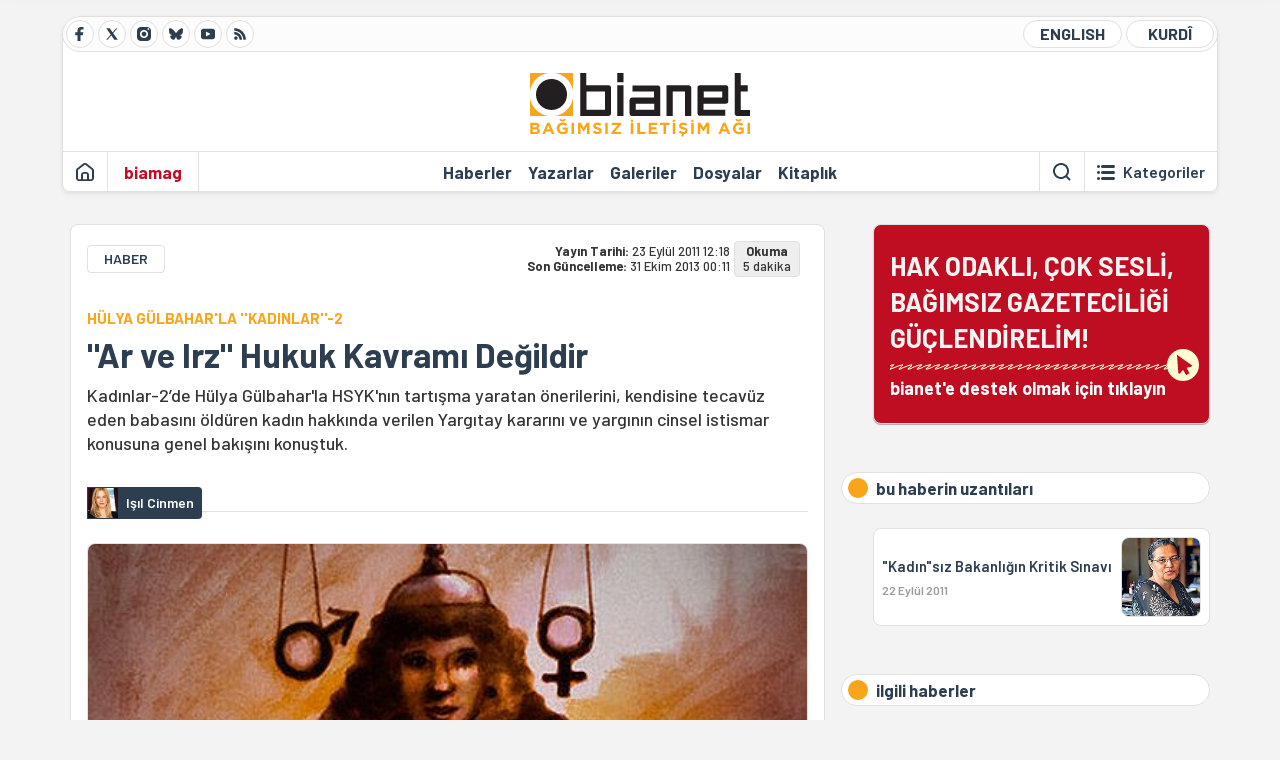

--- FILE ---
content_type: text/html; charset=utf-8
request_url: https://bianet.org/haber/ar-ve-irz-hukuk-kavrami-degildir-132904
body_size: 15395
content:
<!DOCTYPE html><html lang=tr xml:lang=tr><head><script>window.dataLayer=window.dataLayer||[];window.dataLayer.push({'section':'Bianet'});</script><script>(function(w,d,s,l,i){w[l]=w[l]||[];w[l].push({'gtm.start':new Date().getTime(),event:'gtm.js'});var f=d.getElementsByTagName(s)[0],j=d.createElement(s),dl=l!='dataLayer'?'&l='+l:'';j.async=true;j.src='https://www.googletagmanager.com/gtm.js?id='+i+dl;f.parentNode.insertBefore(j,f);})(window,document,'script','dataLayer','GTM-T33QTD7');</script><meta charset=utf-8><meta name=viewport content="width=device-width, initial-scale=1, shrink-to-fit=no"><meta http-equiv=Content-Language content=tr><meta http-equiv=Cache-Control content="no-cache, no-store, must-revalidate"><meta http-equiv=Pragma content=no-cache><meta http-equiv=Expires content=0><link rel="shortcut icon" type=image/x-icon href=/favicon.ico><title>"Ar ve Irz" Hukuk Kavramı Değildir</title><meta itemprop=description name=description property=og:description content="Kadınlar-2’de Hülya Gülbahar'la HSYK'nın tartışma yaratan önerilerini, kendisine tecavüz eden babasını öldüren kadın hakkında verilen Yargıtay kararını ve yargının cinsel istismar konusuna genel bakışını konuştuk.

"><meta itemprop=datePublished content=2011-09-23T12:18:00+03:00><meta name=dateModified content=2013-10-31T00:11:49+03:00><meta itemprop=datePublished property=article:published content=2011-09-23T12:18:00+03:00><meta itemprop=keywords name=keywords content="hsyk önerileri,kadınlara yönelik ayrımcılık,Yargı,ensest"><meta itemprop=identifier name=contentid content=132904><meta property=og:title content="&#34;Ar ve Irz&#34; Hukuk Kavramı Değildir"><meta property=og:url itemprop=url content=https://bianet.org/haber/ar-ve-irz-hukuk-kavrami-degildir-132904><meta name=twitter:url content=https://bianet.org/haber/ar-ve-irz-hukuk-kavrami-degildir-132904><meta name=twitter:title content="&#34;Ar ve Irz&#34; Hukuk Kavramı Değildir"><meta name=twitter:description content="Kadınlar-2’de Hülya Gülbahar'la HSYK'nın tartışma yaratan önerilerini, kendisine tecavüz eden babasını öldüren kadın hakkında verilen Yargıtay kararını ve yargının cinsel istismar konusuna genel bakışını konuştuk.

"><meta name=pdate content=20110923><meta name=utime content=20131031001149><meta name=ptime content=20110923121800><meta property=og:image content=https://static.bianet.org/system/uploads/1/articles/spot_image/000/132/904/original/ms_hulya.jpg><meta name=twitter:image content=https://static.bianet.org/system/uploads/1/articles/spot_image/000/132/904/original/ms_hulya.jpg><meta itemprop=genre content=News><meta itemprop=inLanguage content=tr><meta itemprop=ogType property=og:type content=article><meta property=og:type content=article><meta name=msapplication-starturl content=https://bianet.org><meta name=twitter:card content=summary_large_image><meta name=twitter:widgets:new-embed-design content=on><meta name=twitter:widgets:csp content=on><link rel=canonical href=https://bianet.org/haber/ar-ve-irz-hukuk-kavrami-degildir-132904><link rel=preconnect href=https://fonts.googleapis.com><link rel=preconnect href=https://fonts.gstatic.com crossorigin><link href="https://fonts.googleapis.com/css2?family=Barlow:ital,wght@0,400;0,500;0,600;0,700;1,400;1,500;1,600;1,700&amp;display=swap" rel=stylesheet><link rel=stylesheet href="/assets/css/main.css?v=rF0UcM0bW-J5Dpal-TQ0PkMc4VpxKuBonXeKKLg_blk" media=screen><link rel=stylesheet href=/assets/js/vendor/lightGallery/css/lightgallery-bundle.min.css media=none onload="if(media!='screen')media='screen'"><link rel=stylesheet href=/assets/js/vendor/select2/css/select2.min.css media=none onload="if(media!='screen')media='screen'"><link rel=stylesheet href="/assets/js/vendor/select2/css/select2-biatheme.css?v=EBJ32YPL0nz7-elwZf4CNSp3AmoIC2mpCJ3w4mteMWI" media=none onload="if(media!='screen')media='screen'"><script async src=https://securepubads.g.doubleclick.net/tag/js/gpt.js crossorigin=anonymous></script><script>window.googletag=window.googletag||{cmd:[]};googletag.cmd.push(function(){googletag.defineSlot('/23095218034/masthead_mobil',[300,100],'div-gpt-ad-1765913091729-0').addService(googletag.pubads());googletag.defineSlot('/23095218034/habarsonu_mobil',[[300,250],[336,280]],'div-gpt-ad-1765913132123-0').addService(googletag.pubads());googletag.defineSlot('/23095218034/habarsonu_desktop',[[960,90],[970,66],'fluid',[950,90],[980,90],[970,250],[970,90],[980,120]],'div-gpt-ad-1765913171830-0').addService(googletag.pubads());googletag.defineSlot('/23095218034/sidebar2',[[336,280],[300,250]],'div-gpt-ad-1765913200437-0').addService(googletag.pubads());googletag.defineSlot('/23095218034/sidebar-2',[[336,280],[300,250]],'div-gpt-ad-1765913228340-0').addService(googletag.pubads());googletag.defineSlot('/23095218034/sayfa_alti',[[300,250],[300,31],[300,75],[336,280],[300,50],[300,100],[320,100],[320,50]],'div-gpt-ad-1765913306932-0').addService(googletag.pubads());googletag.defineSlot('/23095218034/1',[[750,200],[728,90],[960,90],[750,100],[970,90],[970,250],[970,66],[750,300],[950,90]],'div-gpt-ad-1765913343676-0').addService(googletag.pubads());googletag.pubads().enableSingleRequest();googletag.pubads().collapseEmptyDivs();googletag.enableServices();});</script><ins data-publisher=adm-pub-6296092264 data-ad-network=667c219d865235b64ada3ccb data-ad-size="[[320, 100]], [[970, 90]]" class=adm-ads-area></ins><script src=https://static.cdn.admatic.com.tr/showad/showad.min.js></script><script>window.yaContextCb=window.yaContextCb||[]</script><script src=https://yandex.ru/ads/system/context.js async></script><script>history.scrollRestoration="manual";var adsStatus=true;</script><script type=application/javascript src=https://news.google.com/swg/js/v1/swg-basic.js></script><script>(self.SWG_BASIC=self.SWG_BASIC||[]).push(basicSubscriptions=>{basicSubscriptions.setOnEntitlementsResponse(entitlementsPromise=>{entitlementsPromise.then(entitlements=>{if(entitlements.enablesThisWithCacheableEntitlements()){adsStatus=false;window.addEventListener('load',function(){var ads=document.querySelectorAll('ins');ads.forEach(function(ad){ad.remove();});});basicSubscriptions.dismissSwgUI();}});});basicSubscriptions.init({type:"NewsArticle",isPartOfType:["Product"],isPartOfProductId:"CAowxYmcCw:openaccess",clientOptions:{theme:"light",lang:"tr"},});});</script><body><noscript><iframe src="https://www.googletagmanager.com/ns.html?id=GTM-T33QTD7" height=0 width=0 style=display:none;visibility:hidden></iframe></noscript><header class=header--desktop><div class='container header-wrapper shadow-sm'><div class='top-bar row'><div class='social col-4'><a href=https://www.facebook.com/bagimsiziletisimagi class='btn btn--social btn--circle btn--social--facebook' target=_blank><img src=https://static.bianet.org/icons/icon-facebook.svg alt="Facebook'ta Bianet"></a> <a href=https://twitter.com/bianet_org class='btn btn--social btn--circle btn--social--twitter' target=_blank><img src=https://static.bianet.org/icons/icon-twitter.svg alt="Twitter'da Bianet"></a> <a href=https://www.instagram.com/bianetorg class='btn btn--social btn--circle btn--social--instagram' target=_blank><img src=https://static.bianet.org/icons/icon-instagram.svg alt="Instagram'da Bianet"></a> <a href=https://bsky.app/profile/bianet.org class='btn btn--social btn--circle btn--social--bluesky' target=_blank><img src=https://static.bianet.org/icons/icon-bluesky.svg alt="Bluesky'da Bianet"></a> <a href=https://www.youtube.com/user/bianetorg class='btn btn--social btn--circle btn--social--youtube' target=_blank><img src=https://static.bianet.org/icons/icon-youtube.svg alt="Youtube'da Bianet"></a> <a href=/rss/bianet class='btn btn--social btn--circle btn--social--rss' target=_blank><img src=https://static.bianet.org/icons/icon-rss.svg alt="Bianet RSS"></a></div><div class='empty col-4'></div><div class='language col-4'><a href=/english class='btn btn--language btn--round-full btn--language--english'>ENGLISH</a> <a href=/kurdi class='btn btn--language btn--round-full btn--language--kurdi'>KURDÎ</a></div></div><div class=mid-bar><div class=row><div class=col-auto><div class=empty></div></div><div class=col><a href='/' class=logo><img src=https://static.bianet.org/logos/bianet-logo.svg alt='bianet-Bağımsız İletişim Ağı'></a></div><div class=col-auto><div class=empty></div></div></div></div><div class=bottom-bar><div class=row><div class=col-2><div class=left-part><a href='/' class='btn btn--icon'><img src=https://static.bianet.org/icons/icon-home.svg alt='Ana Sayfa'></a><div class='vline ms-1'></div><a href=/biamag class='btn btn--text highlight-2'><span>biamag</span></a><div class=vline></div></div></div><div class=col-8><div class=center-part><a href=/haberler class='btn btn--text'><span>Haberler</span><span class=indicator></span></a> <a href=/yazarlar class='btn btn--text'><span>Yazarlar</span><span class=indicator></span></a> <a href=/galeriler class='btn btn--text'><span>Galeriler</span><span class=indicator></span></a> <a href=/dosyalar class='btn btn--text'><span>Dosyalar</span><span class=indicator></span></a> <a href=/bia-kitapligi class='btn btn--text'><span>Kitapl&#x131;k</span><span class=indicator></span></a><div id=DivHeader1></div></div></div><div class=col-2><div class=right-part><div class=vline></div><a href=/arama class='btn btn--icon'><img src=https://static.bianet.org/icons/icon-search.svg alt=Ara></a><div class='vline me-1'></div><a class='btn btn--icon-text btn--toggle-categories'><img class=off src=https://static.bianet.org/icons/icon-categories.svg alt='Kategorileri Göster'><img class=on src=https://static.bianet.org/icons/icon-close.svg alt='Kategorileri Gizle'><span tabindex=0>Kategoriler</span></a></div></div></div></div></div><div class='container category-wrapper'><div class=row><div class=col-12><div class='center-part shadow-sm' id=DivHeader2></div></div></div></div></header><header class=header--desktop-sticky><div class='container-fluid header-wrapper shadow'><div class='top-bar row'><div class='social col-4'><a href=https://www.facebook.com/bagimsiziletisimagi class='btn btn--social btn--circle btn--social--facebook' target=_blank><img src=https://static.bianet.org/icons/icon-facebook.svg alt="Facebook' ta Bianet"></a> <a href=https://twitter.com/bianet_org class='btn btn--social btn--circle btn--social--twitter' target=_blank><img src=https://static.bianet.org/icons/icon-twitter.svg alt="Twitter' da Bianet"></a> <a href=https://www.instagram.com/bianetorg class='btn btn--social btn--circle btn--social--instagram' target=_blank><img src=https://static.bianet.org/icons/icon-instagram.svg alt="Instagram' da Bianet"></a> <a href=https://www.youtube.com/user/bianetorg class='btn btn--social btn--circle btn--social--youtube' target=_blank><img src=https://static.bianet.org/icons/icon-youtube.svg alt="Youtube' da Bianet"></a> <a href=/rss/bianet class='btn btn--social btn--circle btn--social--rss' target=_blank><img src=https://static.bianet.org/icons/icon-rss.svg alt="Bianet RSS"></a></div><div class='logo col-4'><a href="/"><img src=https://static.bianet.org/logos/bianet-logo-md.svg alt="bianet-Bağımsız İletişim Ağı"></a></div><div class='language col-4'><a href=/english class='btn btn--language btn--round-full btn--language--english'>ENGLISH</a> <a href=/kurdi class='btn btn--language btn--round-full btn--language--kurdi'>KURDÎ</a></div></div></div></header><header class=header--mobile><div class='container-fluid header-wrapper shadow'><div class=row><div class='left-part col-2'><a href=/arama class='btn btn--icon search'><img src=https://static.bianet.org/icons/icon-search-mobile.svg alt=Ara></a> <a href='/' class='btn btn--icon home'><img src=https://static.bianet.org/icons/icon-home-mobile.svg alt='Ana Sayfa'></a></div><div class='center-part col-8'><a href="/"><img src=https://static.bianet.org/logos/bianet-logo-sm.svg alt="bianet-Bağımsız İletişim Ağı"></a></div><div class='right-part col-2'><a class='btn btn--icon sidebar-switch'><img class=open src=https://static.bianet.org/icons/icon-menu-mobile.svg alt='Menü Göster'><img class=close src=https://static.bianet.org/icons/icon-close-mobile.svg alt='Menü Gizle'></a></div></div></div><div id=mobile-menu class=sidenav><div class=sidenav__content><div class=container-md><div class='row user d-none'></div><div class='row links'><div class=col><div class=wrapper-1><a href="/" class='btn btn--text'><span>bianet</span></a> <a href=/biamag class='btn btn--text'><span>biamag</span></a> <a href=/english class='btn btn--text'><span>english</span></a> <a href=/kurdi class='btn btn--text'><span>kurdî</span></a></div><div id=DivHeader3></div><div class=title>B&#xD6;L&#xDC;MLER</div><div class=wrapper-2><a href=/haberler class='btn btn--text'><span>Haberler</span></a> <a href=/yazarlar class='btn btn--text'><span>Yazarlar</span></a> <a href=/dosyalar class='btn btn--text'><span>&#xD6;zel Dosyalar</span></a> <a href=/projeler class='btn btn--text'><span>Projeler</span></a> <a href=/bia-kitapligi class='btn btn--text'><span>Kitapl&#x131;k</span></a> <a href=/galeriler class='btn btn--text'><span>Galeriler</span></a> <a href=/arama class='btn btn--text'><span>Sitede Ara</span></a></div><div class=title>KATEGOR&#x130;LER</div><div class=wrapper-3><div id=DivHeader4></div></div><div class=title>SOSYAL MEDYA</div><div class=wrapper-5><a href=https://www.facebook.com/bagimsiziletisimagi class='btn btn--text' target=_blank><span>Facebook</span></a> <a href=https://twitter.com/bianet_org class='btn btn--text' target=_blank><span>Twitter</span></a> <a href=https://www.youtube.com/user/bianetorg class='btn btn--text' target=_blank><span>Youtube</span></a> <a href=https://www.instagram.com/bianetorg class='btn btn--text' target=_blank><span>Instagram</span></a> <a href=/rss/bianet class='btn btn--text' target=_blank><span>RSS</span></a> <a href=https://eepurl.com/bEeFmn class='btn btn--text' target=_blank><span>E-b&#xFC;lten</span></a></div><div class=title>KURUMSAL</div><div class=wrapper-4><a href=/hakkimizda class='btn btn--text'><span>Hakk&#x131;m&#x131;zda</span></a> <a href=/hakkimizda#iletisim class='btn btn--text'><span>&#x130;leti&#x15F;im</span></a> <a href=/page/kvkk-politikasi-285337 class='btn btn--text'><span>KVKK Politikas&#x131;</span></a> <a href=/page/gizlilik-sozlesmesi-285338 class='btn btn--text'><span>Gizlilik S&#xF6;zle&#x15F;mesi</span></a></div></div></div></div></div><div class=sidenav__footer><div class=logo><img src=https://static.bianet.org/logos/bianet-logo.svg alt="Bianet - Bağımsız İletişim Ağı"></div></div></div></header><scripts></scripts><style>.fig-modal .modal-dialog{position:relative;display:table;overflow-y:auto;overflow-x:auto;width:auto}</style><main class='page-news-single balanced'><div class=container-fluid><div class=container><div class=row><div class=col-12><div class=ads--before-content><div id=DivAds-ContentHeader-1010002131></div><scripts></scripts></div></div></div></div></div><div class="container-md scroll-step" data-url=/haber/ar-ve-irz-hukuk-kavrami-degildir-132904 data-title="&#34;Ar ve Irz&#34; Hukuk Kavramı Değildir"><div class=row><div class="col-12 col-lg-8"><div class=column-1><section class="news-single content-part" data-url=/haber/ar-ve-irz-hukuk-kavrami-degildir-132904 data-title="&#34;Ar ve Irz&#34; Hukuk Kavramı Değildir"><div class=top-part><div class=meta-wrapper><div class=category-wrapper><a class=btn-category href=/kategori/haber-20 target=_blank>HABER</a></div><div class=date-wrapper><div class=publish-date><span class=label-mobile>YT: </span> <span class=label-desktop>Yay&#x131;n Tarihi: </span> <span class=value-mobile>23.09.2011 12:18</span> <span class=value-desktop>23 Eyl&#xFC;l 2011 12:18</span></div><div class=update-date><span class=separator>&nbsp;~&nbsp;</span> <span class=label-mobile>SG: </span> <span class=label-desktop>Son G&#xFC;ncelleme: </span> <span class=value-mobile>31.10.2013 00:11</span> <span class=value-desktop>31 Ekim 2013 00:11</span></div></div><div class=read-time><span class=label-mobile>Okuma</span> <span class=label-desktop>Okuma:&nbsp;</span> <span class=value>5 dakika</span></div></div><div class=txt-wrapper><h2 class=surheadline>H&#xDC;LYA G&#xDC;LBAHAR&#x27;LA &#x27;&#x27;KADINLAR&#x27;&#x27;-2</h2><h1 class=headline tabindex=0>&quot;Ar ve Irz&quot; Hukuk Kavram&#x131; De&#x11F;ildir</h1><div class=desc tabindex=0>Kadınlar-2’de Hülya Gülbahar'la HSYK'nın tartışma yaratan önerilerini, kendisine tecavüz eden babasını öldüren kadın hakkında verilen Yargıtay kararını ve yargının cinsel istismar konusuna genel bakışını konuştuk.</div></div><div class="hline--1x d-lg-none"></div><div class=info-wrapper--mobile><div class=left-part><div class=authors-wrapper><a href=/yazar/isil-cinmen-4400 class="ccard ccard--author ccard--author-chip"><div class=txt-wrapper><h2 class=name>I&#x15F;&#x131;l Cinmen</h2></div></a></div></div></div><div class="info-wrapper d-none d-lg-flex"><div class=left-part><div class=authors-wrapper><a href=/yazar/isil-cinmen-4400 class="ccard ccard--author ccard--author-chip"><div class=img-wrapper><img src=https://static.bianet.org/system/uploads/1/authors/000/004/400/original/isil.jpg class=card-img-left alt="Işıl Cinmen" loading=lazy></div><div class=txt-wrapper><h2 class=name>I&#x15F;&#x131;l Cinmen</h2></div></a></div></div><div class=hline--1x></div></div><div class=figure-wrapper tabindex=0><figure><div class=figure-img-wrapper><img src=https://static.bianet.org/system/uploads/1/articles/spot_image/000/132/904/original/ms_hulya.jpg alt="&#34;Ar ve Irz&#34; Hukuk Kavramı Değildir" loading=lazy></div></figure></div></div><div class=bottom-part><div class="actions-wrapper sticky-0"><div class="inner-wrapper sticky"><a target=_blank href="https://www.facebook.com/sharer.php?u=https://bianet.org/haber/ar-ve-irz-hukuk-kavrami-degildir-132904" class="btn btn--icon-large btn-facebook"><img src=https://static.bianet.org/icons/icon-large-facebook.svg alt=""></a> <a target=_blank href='https://twitter.com/intent/tweet?url=https://bianet.org/haber/ar-ve-irz-hukuk-kavrami-degildir-132904&amp;text="Ar ve Irz" Hukuk Kavramı Değildir' class="btn btn--icon-large btn-twitter"><img src=https://static.bianet.org/icons/icon-large-twitter.svg alt=""></a> <a target=_blank href="https://wa.me/?text=https://bianet.org/haber/ar-ve-irz-hukuk-kavrami-degildir-132904" class="btn btn--icon-large btn-whatsapp"><img src=https://static.bianet.org/icons/icon-large-whatsapp.svg alt=""></a> <a target=_blank href="https://bsky.app/intent/compose?text=https://bianet.org/haber/ar-ve-irz-hukuk-kavrami-degildir-132904" class="btn btn--icon-large btn-bluesky"><img src=https://static.bianet.org/icons/icon-large-bluesky.svg alt=""></a> <a href=javascript:void(0) onclick="copyText('https://bianet.org/haber/ar-ve-irz-hukuk-kavrami-degildir-132904')" class="btn btn--icon-large btn-copy"><img src=https://static.bianet.org/icons/icon-large-copylink.svg alt=""></a> <a target=_blank href="/cdn-cgi/l/email-protection#[base64]" class="btn btn--icon-large btn-email"><img src=https://static.bianet.org/icons/icon-large-email.svg alt=""></a> <a href=/print/haber/ar-ve-irz-hukuk-kavrami-degildir-132904 class="btn btn--icon-large btn-print" target=_blank><img src=https://static.bianet.org/icons/icon-large-print.svg alt=""></a></div></div><div class=content-wrapper><div class=content id=gallery-132904 tabindex=0><p><strong>Kadınlar-2'</strong>de<strong> </strong>Anayasa Kadın Platformu Kurucuları'ndan <strong>Hülya Gülbahar</strong>, Hâkimler ve Savcılar Yüksek Kurulu'nun <strong>(HSYK)</strong> <a href=http://bianet.org/bianet/bianet/132779-tecavuzcusuyle-evlenirse-is-yukumuz-azalir rel=nofollow>"Yargıda Durum Analizi" </a>raporundaki tartışma yaratan önerileri, "kadınlarla siyasetçi ve hukukçular arasında bitmeyen, dramatik mücadele"nin bir göstergesi olarak yorumluyor. Çarpıcı örneklerle yargının cinsel istismar konusundaki tutumunu anlatıyor ve "Hukukta, 'ar, hayâ, edep, ırz' kavramlarına yer yoktur" diyor.<p><strong>HSYK toplantı raporunda geçen tartışmalı önerileri nasıl değerlendiriyorsunuz? </strong><p>Şimdi hem HSYK'nın "Yargıda Durum Analizi" raporunun basına yansıyan bölümünden, hem de HSYK 1. Daire Başkanı İbrahim Okur'un konu hakkında basına verdiği açıklamadan anlaşılan şu ki: Yargıda<strong> </strong>15 yaşından küçük kız çocukların evlendirilmesi "bölgesel gerçek" olarak kabul ediliyor. Ve, "kadının mağdur olmasını engellemek için" erkek ve aile hakkında ceza verilmesini öngören kanunun kaldırılması öneriliyor.<p><strong>Yani <a href=/etiket/yargi-349>yargı</a>, "Ne yapalım bölgesel gerçek, değiştiremiyorsak ayak uyduralım" mı diyor?</strong><p>Kadınlar ile siyasetçi ve hukukçular arasında bitmeyen, dramatik bir mücadele var. Çok çarpıcı bir şey anlatacağım: Medenî Kanun değişiklikleri sırasında meclisteki her siyasi görüşten erkek bir yanda, kadınlar bir yanda evlilik yaşını tartışmıştık. Aylarca evlilik yaşının 18 olması gerektiğini savunduk. Küçük yaşta ve zorla evlendirilmelerin engellenebilmesi için, biz evlilik yaşını yükseltmeye çalışırken erkekler düşürmeye çalıştı. Sonuçta, evlilik yaşı 17 hâkim kararı ile 16 olarak kabul edildi.<p><strong>15 yaşından küçük çocukların cinsel ilişkiye rızası hakkında da benzer bir tartışma olmuştu değil mi?</strong><p>Evet. Türk Ceza Kanunu'nda (TCK) biz, 15 yaşını doldurmamış çocukların cinsel ilişkiye rızalarının olamayacağını dolayısıyla "çocuklara rızasıyla tecavüz" diye bir madde olamayacağını savunuyorduk. 15 yaşından küçüklerin, cinsel olarak istismar edildiklerine dair mücadele verdik. Ancak erkekler, yaş sınırının daha aşağı çekilmesini istedi. O zaman da "Türkiye koşulları" deniyordu. Gerek Medenî Kanun'un gerek TCK'nın bu maddeleri, her zaman en çok tartışılan maddeler oldu. HSYK'nın son yayımladığı raporda da Türkiye'nin bazı bölgelerindeki gelenekler bahane ediliyor.<p><strong>Bu problem "bölgesel problem" olarak anılmaktan nasıl kurtarılabilir?</strong><p>TCK'nın daha mürekkebi kurumadan Hüseyin Üzmez cinsel istismar suçuyla tutuklanmıştı. Tutuklanır tutuklanmaz yargı çevrelerinden Adalet Bakanlığı'na baskılar başladı; çocuklarla cinsel ilişki yaşının düşürülmesi için... Adalet Bakanlığı buna direndi; ama HSYK kararında da gördüğümüz gibi birtakım hâkim ve savcılar hâlâ hukukun ruhunu özümseyemiyor. Bunun yanında, yasaların ya da Yargıtay kararlarının bölgesel gerçekliklere dayandırılması, hukukun evrenselliği prensibini de ihlal ediyor.<p><strong>Önerilerde bir de Adli Tıp Raporu meselesi var. </strong><p>HSYK'da sunulan önerilerden en ilginci. Tecavüze veya şiddete uğrayan kadının "beden ve ruh sağlığının bozulup bozulmadığı"nın araştırılması yerine sadece "beden sağlığının bozulup bozulmadığı"nın soruşturulması. Gerekçe: "Adli Tıp'tan istenen raporların çok geç gelmesi; o yüzden davaların gecikmesi."<p><strong>Cinsel saldırı, bedende tespit edilebilir bir iz bırakmak zorunda mı?</strong><p>Psikolojik raporlar, fiziksel delil olmadığında cinsel saldırıyı ispat etmek için tek araçtır. Fiziksel bulgunun olmadığı durumlarda, ruh sağlığının nasıl etkilendiğini araştıran Adlî Tıp raporları delil kabul edilmek zorunda. Bu rapordan vazgeçmek, tecavüzcüleri cezasız bırakmaya yol açar.<p><strong>Raporların geç gelmesinin önüne nasıl geçilebilir?</strong><p>Raporu üniversite hastanelerinin de vermesi sağlanır veya Adlî Tıp kadroları güçlendirilir. Saldırganların ödüllendirilmesi anlamına gelecek yasa değişikliklerinin hukukçulardan gelmesi trajikomik. Bu, yasaları uygulaması gerekenlerin, yasalara direndiğini gösterir. Kaldı ki, Adlî Tıp bugün en basit darp olaylarında bile başvuran kadınlardan 75 lira para istiyor. Bu birçok kadın için şu demek: "Adlî tıbba gelmeyin, şiddetinizi belgelemeyin, paranız yoksa şiddete maruz kalmaya devam edin."<p><strong>Hepsi "yargının yükünü azaltma" gerekçesiyle değil mi?</strong><p>Yargıdaki çelişkilerden bir tanesi daha.<em> </em>Geçtiğimiz günlerde Danıştay, Medenî Kanun'da düzenlenen "aile konutu şerhi" konusunda tam da yargının yükünü artıracak bir karara imza attı. Yeni Medenî Kanun çerçevesinde, aile konutu kimin üzerine tapuda kayıtlı olursa olsun tapu üzerine kayıtlı olmayan eş, ik<em>a</em>metgâh senedi ve nüfus suretiyle tapuya giderek, hiçbir harç ödemeksizin "Bu aile konutudur. Benim rızam olmadan satılamaz" şerhi koydurabiliyordu. Danıştay, hukuk dışı bir kararla bununla ilgili yönetmeliğin ilgili maddesinin yürürlüğünü durdurdu. Şerhlerin mahkeme kararı ile alınmas<em>ı</em> gerektiği hükmünü verdi. Yani, Türkiye hukuk sistemi, kadınlar aleyhine hüküm vermek istediğinde yargının yükünü artırmaktan çekinmiyor.<p><strong>Böyle sıralayınca her şey kadınların aleyhine gibi görünüyor. İyi olan bir gelişme yok mu?</strong><p>Var. Yargıtay 1. Ceza Dairesi, kendisine tecavüz eden babasını öldüren 22 yaşındaki kıza verilen 15 yıl hapis cezasını bozdu. "Meşru müdafaa" nedeniyle ceza verilmesine yer olmadığına <a href=http://www.sabah.com.tr/Gundem/2011/09/18/tecavuzcu-babayi-olduren-kiza-ceza-yok rel=nofollow>karar verdi.</a> Elbette ki cinayet hiçbir zaman olumlanabilecek bir eylem değildir. Ama bu dosyada, kızına cinsel istismarda bulunan babanın, kızının eski eşini de yaraladığı, kızını sürekli silahla tehdit ettiği ve kızına tecavüz ettiği görülüyor. Bu, haklı ve yerinde bir karar. Ancak, kararın açıklaması biraz problemli.<p><strong>Ne diyor?</strong><p>Yargıtay kararında, TCK'da terk edilmiş bulunan "ırz" kavramını kullanılıyor. "Ar, hayâ, edep, ırz" gibi kavramlar, hukuk kavramları olarak kullanılmaması gereken kavramlar. Irz kavramı, namus ve töre bağlantıları nedeniyle kadınlar açısından her zaman sorunludur. Kadın Platformu olarak yeni TCK'nın bütün bu kavramlardan ayıklanmasını sağlamıştık. Cinsel suçların "aile değerlerine" ya da "genel ahlaka saldırı suçları" değil; "bedensel dokunulmazlığa karşı suçlar" olarak tanımlanmasını sağlamıştık. Hâlâ "ırz" kavramının kullanılması yeni TCK'nın özümsenmediğini gösteriyor. (IK/IC)</div><div class=tags-wrapper><div class="chip chip--location"><div class=label>Haber Yeri</div><div class=location>B&#x130;A Haber Merkezi</div></div><a href=/etiket/hsyk-onerileri-21298 class="btn btn--tag">hsyk &#xF6;nerileri</a> <a href=/etiket/kadinlara-yonelik-ayrimcilik-15252 class="btn btn--tag">kad&#x131;nlara y&#xF6;nelik ayr&#x131;mc&#x131;l&#x131;k</a> <a href=/etiket/yargi-349 class="btn btn--tag">Yarg&#x131;</a> <a href=/etiket/ensest-10433 class="btn btn--tag">ensest</a></div></div></div><div class=extra-part><div class=authors-wrapper><div class="ccard ccard--author ccard--author-xlarge"><div class=top-wrapper><a href=/yazar/isil-cinmen-4400 class=img-wrapper> <img src=https://static.bianet.org/system/uploads/1/authors/000/004/400/original/isil.jpg alt="Işıl Cinmen" loading=lazy> </a><div class=info-wrapper><a href=/yazar/isil-cinmen-4400 class=name>I&#x15F;&#x131;l Cinmen</a><div class=contact-wrapper><a href="/cdn-cgi/l/email-protection#442d372d28272d2a29212a042c2b3029252d286a272b29" target=_blank class=btn-email><img src=https://static.bianet.org/icons/icon-email.svg alt=""><span><span class="__cf_email__" data-cfemail="7e170d17121d1710131b103e16110a131f1712501d1113">[email&#160;protected]</span></span></a> <a href=/yazar/isil-cinmen-4400 class=btn-profile><img src=https://static.bianet.org/icons/icon-profile.svg alt=""><span>t&#xFC;m yaz&#x131;lar&#x131;</span></a></div></div></div></div></div></div><section class="mt-4 d-lg-none connected-mobile"><div class=section__title>bu haberin uzant&#x131;lar&#x131;</div><div class=section__content><div class="box box--related-mobile"><div class=news-wrapper><a href=/haber/kadin-siz-bakanligin-kritik-sinavi-132888 class="ccard ccard--news ccard--news-small"><div class=txt-wrapper><h6 class=surheadline>H&#xDC;LYA G&#xDC;LBAHAR&#x27;LA &#x27;&#x27;KADINLAR&#x27;&#x27;-1</h6><h5 class=headline>&quot;Kad&#x131;n&quot;s&#x131;z Bakanl&#x131;&#x11F;&#x131;n Kritik S&#x131;nav&#x131;</h5><div class=date>22 Eyl&#xFC;l 2011</div></div><div class=img-wrapper><img src=https://static.bianet.org/system/uploads/1/articles/main_image/000/132/888/original/ANA_HÜLYA.jpg alt=/haber/kadin-siz-bakanligin-kritik-sinavi-132888 loading=lazy></div></a></div></div></div></section><section class="mt-4 d-lg-none connected-mobile"><div class=section__title>ilgili haberler</div><div class=section__content><div class="box box--related-mobile"><div class=news-wrapper><a href=/haber/ev-le-nereye-kadar-136020 class="ccard ccard--news ccard--news-small"><div class=txt-wrapper><h6 class=surheadline>FATMA &#x15E;AH&#x130;N &#xC7;&#xD6;Z&#xDC;M&#xDC;</h6><h5 class=headline>&quot;Ev&quot;le Nereye Kadar?</h5><div class=date>8 &#x15E;ubat 2012</div></div><div class=img-wrapper><img src=https://static.bianet.org/system/uploads/1/articles/main_image/000/136/020/original/ana_kadın.jpg alt=/haber/ev-le-nereye-kadar-136020 loading=lazy></div></a><div class=hline--1x></div><a href=/haber/yoksullar-giremez-133256 class="ccard ccard--news ccard--news-small"><div class=txt-wrapper><h6 class=surheadline>YARGIDA AVANS ZORUNLULU&#x11E;U</h6><h5 class=headline>Yoksullar Giremez</h5><div class=date>7 Ekim 2011</div></div><div class=img-wrapper><img src=https://static.bianet.org/system/uploads/1/articles/main_image/000/133/256/original/ana_adl.jpg alt=/haber/yoksullar-giremez-133256 loading=lazy></div></a><div class=hline--1x></div><a href=/haber/para-yoksa-adalet-yok-133185 class="ccard ccard--news ccard--news-small"><div class=txt-wrapper><h6 class=surheadline>YEN&#x130; HUKUK MUHAKEMELER&#x130; KANUNU</h6><h5 class=headline>Para Yoksa Adalet Yok</h5><div class=date>5 Ekim 2011</div></div><div class=img-wrapper><img src=https://static.bianet.org/system/uploads/1/articles/main_image/000/133/185/original/ANA_ADALET.jpg alt=/haber/para-yoksa-adalet-yok-133185 loading=lazy></div></a><div class=hline--1x></div><a href=/haber/evli-olmayana-koruma-yok-132954 class="ccard ccard--news ccard--news-small"><div class=txt-wrapper><h6 class=surheadline>KADINA Y&#xD6;NEL&#x130;K &#x15E;&#x130;DDET</h6><h5 class=headline>Evli Olmayana Koruma Yok</h5><div class=date>26 Eyl&#xFC;l 2011</div></div><div class=img-wrapper><img src=https://static.bianet.org/system/uploads/1/articles/main_image/000/132/954/original/ana_kadın.jpg alt=/haber/evli-olmayana-koruma-yok-132954 loading=lazy></div></a><div class=hline--1x></div><a href=/haber/tecavuzcusuyle-evlenirse-is-yukumuz-azalir-132779 class="ccard ccard--news ccard--news-small"><div class=txt-wrapper><h6 class=surheadline>YARGIDA DURUM ANAL&#x130;Z&#x130; RAPORU</h6><h5 class=headline>&quot;Tecav&#xFC;zc&#xFC;s&#xFC;yle Evlenirse &#x130;&#x15F; Y&#xFC;k&#xFC;m&#xFC;z Azal&#x131;r&quot;</h5><div class=date>16 Eyl&#xFC;l 2011</div></div><div class=img-wrapper><img src=https://static.bianet.org/system/uploads/1/articles/main_image/000/132/779/original/ana_kadın.jpg alt=/haber/tecavuzcusuyle-evlenirse-is-yukumuz-azalir-132779 loading=lazy></div></a><div class=hline--1x></div><a href=/haber/bir-kadini-ikinci-kez-de-medya-oldurdu-132659 class="ccard ccard--news ccard--news-small"><div class=txt-wrapper><h6 class=surheadline>KADIN C&#x130;NAYET&#x130; VE MEDYA</h6><h5 class=headline>Bir Kad&#x131;n&#x131; &#x130;kinci Kez de Medya &#xD6;ld&#xFC;rd&#xFC;</h5><div class=date>12 Eyl&#xFC;l 2011</div></div><div class=img-wrapper><img src=https://static.bianet.org/system/uploads/1/articles/main_image/000/132/659/original/ana_kadın.jpg alt=/haber/bir-kadini-ikinci-kez-de-medya-oldurdu-132659 loading=lazy></div></a><div class=hline--1x></div><a href=/haber/mediz-den-medyaya-cagri-tecavuze-ortak-olmayin-125559 class="ccard ccard--news ccard--news-small"><div class=txt-wrapper><h5 class=headline>MED&#x130;Z&#x27;den Medyaya &#xC7;a&#x11F;r&#x131;: Tecav&#xFC;ze Ortak Olmay&#x131;n</h5><div class=date>20 Ekim 2010</div></div><div class=img-wrapper><img src=https://static.bianet.org/system/uploads/1/articles/main_image/000/125/559/original/alipoyrazoğlu150.jpg alt=/haber/mediz-den-medyaya-cagri-tecavuze-ortak-olmayin-125559 loading=lazy></div></a><div class=hline--1x></div><a href=/haber/tecavuz-saniklarina-adli-tip-tahliyesi-125554 class="ccard ccard--news ccard--news-small"><div class=txt-wrapper><h5 class=headline>Tecav&#xFC;z San&#x131;klar&#x131;na &quot;Adli T&#x131;p&quot; Tahliyesi</h5><div class=date>20 Ekim 2010</div></div><div class=img-wrapper><img src=https://static.bianet.org/system/uploads/1/articles/main_image/000/125/554/original/gülseren_südor150.jpg alt=/haber/tecavuz-saniklarina-adli-tip-tahliyesi-125554 loading=lazy></div></a><div class=hline--1x></div><a href=/haber/erdogan-in-kadina-siddeti-onleyin-genelgesi-81622 class="ccard ccard--news ccard--news-small"><div class=txt-wrapper><h5 class=headline>Erdo&#x11F;an&#x27;&#x131;n Kad&#x131;na &#x15E;iddeti &#xD6;nleyin Genelgesi</h5><div class=date>4 Temmuz 2006</div></div></a></div></div></div></section><div class=most-read-contents-mobile></div><scripts></scripts><section class=section--pushed><div class=section__content><div class="ccard ccard--support-v3"><div class=txt-wrapper><div class=title>Hak odaklı, çok sesli, bağımsız gazeteciliği güçlendirmek için bianet desteğinizi bekliyor.</div></div><a href=/bianete-destek-olun class=btn-support-v3 swg-standard-button=contribution role=button lang=tr><div class=swg-button-v3-icon-light></div>Google ile Katkıda Bulunun </a></div></div></section></section></div></div><div class="col-12 col-lg-4 d-none d-lg-block"><div class=column-2><section class=section--pushed><div class=section__content><a class="ccard ccard--support-v2" href=/bianete-destek-olun><div class=txt-wrapper><div class=title>HAK ODAKLI, ÇOK SESLİ,<br>BAĞIMSIZ GAZETECİLİĞİ GÜÇLENDİRELİM!</div><div class=desc>bianet'e destek olmak için tıklayın</div></div><div class=img-wrapper-alt><div class=circle></div><div class=arrow></div></div></a></div></section><section class=section--pushed><div class=section__title><div class=dot></div><div class=title tabindex=0>bu haberin uzant&#x131;lar&#x131;</div></div><div class=section__content><div class="box box--extensions"><div class=news-wrapper><a href=/haber/kadin-siz-bakanligin-kritik-sinavi-132888 class="ccard ccard--news ccard--news-small"><div class=txt-wrapper><h6 class=surheadline>H&#xDC;LYA G&#xDC;LBAHAR&#x27;LA &#x27;&#x27;KADINLAR&#x27;&#x27;-1</h6><h5 class=headline>&quot;Kad&#x131;n&quot;s&#x131;z Bakanl&#x131;&#x11F;&#x131;n Kritik S&#x131;nav&#x131;</h5><div class=date>22 Eyl&#xFC;l 2011</div></div><div class=img-wrapper><img src=https://static.bianet.org/system/uploads/1/articles/main_image/000/132/888/original/ANA_HÜLYA.jpg alt=/haber/kadin-siz-bakanligin-kritik-sinavi-132888 loading=lazy></div></a></div></div></div></section><section class=section--pushed><div class=section__title><div class=dot></div><div class=title tabindex=0>ilgili haberler</div></div><div class=section__content><div class="box box--related"><div class=news-wrapper><a href=/haber/ev-le-nereye-kadar-136020 class="ccard ccard--news ccard--news-small"><div class=txt-wrapper><h6 class=surheadline>FATMA &#x15E;AH&#x130;N &#xC7;&#xD6;Z&#xDC;M&#xDC;</h6><h5 class=headline>&quot;Ev&quot;le Nereye Kadar?</h5><div class=date>8 &#x15E;ubat 2012</div></div><div class=img-wrapper><img src=https://static.bianet.org/system/uploads/1/articles/main_image/000/136/020/original/ana_kadın.jpg alt=/haber/ev-le-nereye-kadar-136020 loading=lazy></div></a><div class=hline--1x></div><a href=/haber/yoksullar-giremez-133256 class="ccard ccard--news ccard--news-small"><div class=txt-wrapper><h6 class=surheadline>YARGIDA AVANS ZORUNLULU&#x11E;U</h6><h5 class=headline>Yoksullar Giremez</h5><div class=date>7 Ekim 2011</div></div><div class=img-wrapper><img src=https://static.bianet.org/system/uploads/1/articles/main_image/000/133/256/original/ana_adl.jpg alt=/haber/yoksullar-giremez-133256 loading=lazy></div></a><div class=hline--1x></div><a href=/haber/para-yoksa-adalet-yok-133185 class="ccard ccard--news ccard--news-small"><div class=txt-wrapper><h6 class=surheadline>YEN&#x130; HUKUK MUHAKEMELER&#x130; KANUNU</h6><h5 class=headline>Para Yoksa Adalet Yok</h5><div class=date>5 Ekim 2011</div></div><div class=img-wrapper><img src=https://static.bianet.org/system/uploads/1/articles/main_image/000/133/185/original/ANA_ADALET.jpg alt=/haber/para-yoksa-adalet-yok-133185 loading=lazy></div></a><div class=hline--1x></div><a href=/haber/evli-olmayana-koruma-yok-132954 class="ccard ccard--news ccard--news-small"><div class=txt-wrapper><h6 class=surheadline>KADINA Y&#xD6;NEL&#x130;K &#x15E;&#x130;DDET</h6><h5 class=headline>Evli Olmayana Koruma Yok</h5><div class=date>26 Eyl&#xFC;l 2011</div></div><div class=img-wrapper><img src=https://static.bianet.org/system/uploads/1/articles/main_image/000/132/954/original/ana_kadın.jpg alt=/haber/evli-olmayana-koruma-yok-132954 loading=lazy></div></a><div class=hline--1x></div><a href=/haber/tecavuzcusuyle-evlenirse-is-yukumuz-azalir-132779 class="ccard ccard--news ccard--news-small"><div class=txt-wrapper><h6 class=surheadline>YARGIDA DURUM ANAL&#x130;Z&#x130; RAPORU</h6><h5 class=headline>&quot;Tecav&#xFC;zc&#xFC;s&#xFC;yle Evlenirse &#x130;&#x15F; Y&#xFC;k&#xFC;m&#xFC;z Azal&#x131;r&quot;</h5><div class=date>16 Eyl&#xFC;l 2011</div></div><div class=img-wrapper><img src=https://static.bianet.org/system/uploads/1/articles/main_image/000/132/779/original/ana_kadın.jpg alt=/haber/tecavuzcusuyle-evlenirse-is-yukumuz-azalir-132779 loading=lazy></div></a><div class=hline--1x></div><a href=/haber/bir-kadini-ikinci-kez-de-medya-oldurdu-132659 class="ccard ccard--news ccard--news-small"><div class=txt-wrapper><h6 class=surheadline>KADIN C&#x130;NAYET&#x130; VE MEDYA</h6><h5 class=headline>Bir Kad&#x131;n&#x131; &#x130;kinci Kez de Medya &#xD6;ld&#xFC;rd&#xFC;</h5><div class=date>12 Eyl&#xFC;l 2011</div></div><div class=img-wrapper><img src=https://static.bianet.org/system/uploads/1/articles/main_image/000/132/659/original/ana_kadın.jpg alt=/haber/bir-kadini-ikinci-kez-de-medya-oldurdu-132659 loading=lazy></div></a><div class=hline--1x></div><a href=/haber/mediz-den-medyaya-cagri-tecavuze-ortak-olmayin-125559 class="ccard ccard--news ccard--news-small"><div class=txt-wrapper><h5 class=headline>MED&#x130;Z&#x27;den Medyaya &#xC7;a&#x11F;r&#x131;: Tecav&#xFC;ze Ortak Olmay&#x131;n</h5><div class=date>20 Ekim 2010</div></div><div class=img-wrapper><img src=https://static.bianet.org/system/uploads/1/articles/main_image/000/125/559/original/alipoyrazoğlu150.jpg alt=/haber/mediz-den-medyaya-cagri-tecavuze-ortak-olmayin-125559 loading=lazy></div></a><div class=hline--1x></div><a href=/haber/tecavuz-saniklarina-adli-tip-tahliyesi-125554 class="ccard ccard--news ccard--news-small"><div class=txt-wrapper><h5 class=headline>Tecav&#xFC;z San&#x131;klar&#x131;na &quot;Adli T&#x131;p&quot; Tahliyesi</h5><div class=date>20 Ekim 2010</div></div><div class=img-wrapper><img src=https://static.bianet.org/system/uploads/1/articles/main_image/000/125/554/original/gülseren_südor150.jpg alt=/haber/tecavuz-saniklarina-adli-tip-tahliyesi-125554 loading=lazy></div></a><div class=hline--1x></div><a href=/haber/erdogan-in-kadina-siddeti-onleyin-genelgesi-81622 class="ccard ccard--news ccard--news-small"><div class=txt-wrapper><h5 class=headline>Erdo&#x11F;an&#x27;&#x131;n Kad&#x131;na &#x15E;iddeti &#xD6;nleyin Genelgesi</h5><div class=date>4 Temmuz 2006</div></div></a></div></div></div></section><section class=section--pushed><div class=section__title><div class=dot></div><div class=title>di&#x11F;er yaz&#x131;lar&#x131;</div></div><div class=section__content><div class="box box--most-read"><div class=news-wrapper><a href=/haber/ayse-celik-beyazit-ozturk-un-ozur-dilemesine-cok-uzuldum-180372 class="ccard ccard--news ccard--news-small"><div class=txt-wrapper><h6 class=surheadline>I&#x15E;IL C&#x130;NMEN&#x27;&#x130;N S&#xD6;YLE&#x15E;&#x130;S&#x130;</h6><h5 class=headline>Ay&#x15F;e &#xC7;elik: Beyaz&#x131;t &#xD6;zt&#xFC;rk&#x2019;&#xFC;n &#xD6;z&#xFC;r Dilemesine &#xC7;ok &#xDC;z&#xFC;ld&#xFC;m</h5><div class=date>5 Kas&#x131;m 2016</div></div><div class=img-wrapper><img src=https://static.bianet.org/system/uploads/1/articles/spot_image/000/180/372/original/510.jpg alt="Ayşe Çelik: Beyazıt Öztürk’ün Özür Dilemesine Çok Üzüldüm" loading=lazy></div></a><div class=hline--1x></div><a href=/haber/hursit-kulter-nerede-178612 class="ccard ccard--news ccard--news-small"><div class=txt-wrapper><h6 class=surheadline>I&#x15E;IL C&#x130;NMEN A&#x130;LES&#x130;YLE KONU&#x15E;TU</h6><h5 class=headline>Hur&#x15F;it K&#xFC;lter Nerede?</h5><div class=date>10 Eyl&#xFC;l 2016</div></div><div class=img-wrapper><img src=https://static.bianet.org/system/uploads/1/articles/spot_image/000/178/612/original/mr.jpg alt="Hurşit Külter Nerede?" loading=lazy></div></a><div class=hline--1x></div><a href=/yazi/kim-olduruyor-bu-kadinlari-153326 class="ccard ccard--news ccard--news-small"><div class=txt-wrapper><h6 class=surheadline>I&#x15E;IL C&#x130;NMEN SORDU &#xC7;&#x130;&#xC7;EK TAHAO&#x11E;LU YANITLADI</h6><h5 class=headline>Kim &#xD6;ld&#xFC;r&#xFC;yor Bu Kad&#x131;nlar&#x131;?</h5><div class=date>8 &#x15E;ubat 2014</div></div></a><div class=hline--1x></div><a href=/yazi/kurt-fobisinden-kurtulduk-145295 class="ccard ccard--news ccard--news-small"><div class=txt-wrapper><h6 class=surheadline>I&#x15E;IL C&#x130;NMEN YAZDI</h6><h5 class=headline>K&#xFC;rt Fobisinden Kurtulduk!</h5><div class=date>22 Mart 2013</div></div><div class=img-wrapper><img src=https://static.bianet.org/system/uploads/1/articles/spot_image/000/145/295/original/newroz__501.jpg alt="Kürt Fobisinden Kurtulduk!" loading=lazy></div></a><div class=hline--1x></div><a href=/yazi/veda-yazisi-139442 class="ccard ccard--news ccard--news-small"><div class=txt-wrapper><h6 class=surheadline>I&#x15E;IL C&#x130;NMEN&#x27;DEN</h6><h5 class=headline>Veda Yaz&#x131;s&#x131;</h5><div class=date>30 Haziran 2012</div></div><div class=img-wrapper><img src=https://static.bianet.org/system/uploads/1/articles/spot_image/000/139/442/original/manset.jpg alt="Veda Yazısı" loading=lazy></div></a></div></div></div></section><div class=ads><div id=DivAds-SideBar1-356297775></div><scripts></scripts></div><div class=most-read-contents></div><scripts></scripts></div></div></div></div><div class="container-fluid news-transition scroll-step"><div class=container><div class=row><div class=col-12><div class=ads--between-content><div id=DivAds-General1-1145983481></div><scripts></scripts></div></div></div></div></div><div class="nextFirstPage content-part scroll-step" data-url=/haber/rojava-icin-acil-cagri-sessizlik-can-aliyor-316046 data-title="Rojava için 'acil' çağrı: &#34;Sessizlik can alıyor&#34;"></div><div class="container-fluid news-transition scroll-step"><div class=container><div class=row><div class=col-12><div class=ads--between-content><div id=DivAds-General2-446205651></div><scripts></scripts></div></div></div></div></div><div class="nextSecondPage content-part scroll-step" data-url=/haber/dem-parti-kriz-masasi-kuruldu-kobaniye-acil-bir-sekilde-yardim-ulastirilmali-316045 data-title="DEM Parti 'kriz masası' kuruldu: &#34;Kobanî’ye acil bir şekilde yardım ulaştırılmalı&#34;"></div><div class=container-md><div class=row><div class=col-12><div id=DivHomeContent></div><scripts></scripts></div></div></div></main><footer class=footer--desktop><div class=container-md><div class=row><div class=col-12><div class=footer-wrapper><div class="row top-bar"><div class="copy col-8"><a href="/" class=logo><img src=https://static.bianet.org/logos/bianet-logo.svg alt="bianet-Bağımsız İletişim Ağı"></a><div class=copyright>Copyright © 2026 Tüm Hakları Saklıdır<br>IPS İletişim Vakfı - Bağımsız İletişim Ağı</div></div><div class="social col-4"><a href=https://www.facebook.com/bagimsiziletisimagi class="btn btn--social btn--circle btn--social--facebook" target=_blank><img src=https://static.bianet.org/icons/icon-facebook.svg alt="Facebook'ta Bianet"></a> <a href=https://twitter.com/bianet_org class="btn btn--social btn--circle btn--social--twitter" target=_blank><img src=https://static.bianet.org/icons/icon-twitter.svg alt="Twitter'da Bianet"></a> <a href=https://www.instagram.com/bianetorg class="btn btn--social btn--circle btn--social--instagram" target=_blank><img src=https://static.bianet.org/icons/icon-instagram.svg alt="Instagram'da Bianet"></a> <a href=https://www.youtube.com/user/bianetorg class="btn btn--social btn--circle btn--social--youtube" target=_blank><img src=https://static.bianet.org/icons/icon-youtube.svg alt="Youtube'da Bianet"></a> <a href=/rss/bianet class="btn btn--social btn--circle btn--social--rss" target=_blank><img src=https://static.bianet.org/icons/icon-rss.svg alt="Bianet RSS"></a></div></div><div id=DivFooter></div><div class="row bottom-bar"><div class=col><a href=/hakkimizda class="btn btn--text"><span>Bize Ula&#x15F;&#x131;n</span></a> <a href=/hakkimizda#acik-pozisyon class="btn btn--text"><span>A&#xE7;&#x131;k Pozisyonlar</span></a> <a href=/hakkimizda#staj class="btn btn--text"><span>Staj &#x130;mkan&#x131;</span></a> <a href=/hakkimizda#reklam class="btn btn--text"><span>Reklam Vermek &#x130;&#xE7;in</span></a> <a href=/page/kvkk-politikasi-285337 class="btn btn--text"><span>KVKK Politikas&#x131;</span></a> <a href=/page/gizlilik-sozlesmesi-285338 class="btn btn--text"><span>Gizlilik S&#xF6;zle&#x15F;mesi</span></a></div></div><div class="row last-bar"><div class=col>Bu web sitesi IPS &#x130;leti&#x15F;im Vakf&#x131;&#x27;na &#x130;sve&#xE7; Uluslararas&#x131; Kalk&#x131;nma &#x130;&#x15F;birli&#x11F;i Ajans&#x131; (SIDA) taraf&#x131;ndan sa&#x11F;lanan kurumsal destek kapsam&#x131;nda yay&#x131;nlanmaktad&#x131;r. Bu web sitesinin i&#xE7;eri&#x11F;i yaln&#x131;zca IPS &#x130;leti&#x15F;im Vakf&#x131;&#x27;n&#x131;n sorumlulu&#x11F;undad&#x131;r ve hi&#xE7;bir bi&#xE7;imde SIDA&#x27;n&#x131;n tutumunu yans&#x131;tmamaktad&#x131;r.</div></div></div></div></div></div></footer><footer class=footer--mobile><div class=container-fluid><div class=footer-wrapper><div class="row top-bar"><div class=col-12><a href="/" class=center-part><img src=https://static.bianet.org/logos/bianet-logo.svg alt="bianet-Bağımsız İletişim Ağı"></a></div></div><div class="row mid-bar"><div class="col social"><a href=https://www.facebook.com/bagimsiziletisimagi class="btn btn--social btn--circle btn--social--facebook" target=_blank><img src=https://static.bianet.org/icons/icon-facebook.svg alt="Facebook'ta Bianet"></a> <a href=https://twitter.com/bianet_org class="btn btn--social btn--circle btn--social--twitter" target=_blank><img src=https://static.bianet.org/icons/icon-twitter.svg alt="Twitter'da Bianet"></a> <a href=https://www.instagram.com/bianetorg class="btn btn--social btn--circle btn--social--instagram" target=_blank><img src=https://static.bianet.org/icons/icon-instagram.svg alt="Instagram'da Bianet"></a> <a href=https://www.youtube.com/user/bianetorg class="btn btn--social btn--circle btn--social--youtube" target=_blank><img src=https://static.bianet.org/icons/icon-youtube.svg alt="Youtube'da Bianet"></a> <a href=/rss/bianet class="btn btn--social btn--circle btn--social--rss" target=_blank><img src=https://static.bianet.org/icons/icon-rss.svg alt="Bianet RSS"></a></div></div><div class="row last-bar"><div class=col>Bu web sitesi IPS &#x130;leti&#x15F;im Vakf&#x131;&#x27;na &#x130;sve&#xE7; Uluslararas&#x131; Kalk&#x131;nma &#x130;&#x15F;birli&#x11F;i Ajans&#x131; (SIDA) taraf&#x131;ndan sa&#x11F;lanan kurumsal destek kapsam&#x131;nda yay&#x131;nlanmaktad&#x131;r. Bu web sitesinin i&#xE7;eri&#x11F;i yaln&#x131;zca IPS &#x130;leti&#x15F;im Vakf&#x131;&#x27;n&#x131;n sorumlulu&#x11F;undad&#x131;r ve hi&#xE7;bir bi&#xE7;imde SIDA&#x27;n&#x131;n tutumunu yans&#x131;tmamaktad&#x131;r.</div></div></div></div></footer><scripts></scripts><div class=scroll-to-top><img src=https://static.bianet.org/icons/icon-scrolltop.svg alt='Sayfa Başına Git'></div><div class=dark-bg style=opacity:0;visibility:hidden></div><input type=hidden id=HdnPeriod value=day><div id=notification popover=manual style=display:none><div class=notification-title><div class=title>GÜNCEL</div><button popovertarget=notification popovertargetaction=hide class="btn btn--icon"> <img class=close src=https://static.bianet.org/icons/icon-close-mobile.svg alt="Menü Gizle"> </button></div><a id=HrefNotification class="ccard ccard--news ccard--news-large"><div class=img-wrapper><img id=ImgNotification></div><div class=info-wrapper><div class=txt-wrapper><h5 class=headline><label id=LblNotification></label></h5></div></div></a></div><div id=getpermission popover=manual style=display:none><div class=getpermission-title><div class=icon><img class=close src=https://static.bianet.org/icons/icon-bell.png alt="Menü Gizle"></div><div class=title>bianet'ten bildirimler</div><button popovertarget=getpermission popovertargetaction=hide id=BtnRemindLaterClose class="btn btn--icon"> <img class=close src=https://static.bianet.org/icons/icon-close-mobile.svg alt="Menü Gizle"> </button></div><div class=content tabindex=0><div class=text>bianet'in özel bildirimlerine izin vererek önemli gelişmelerden haberdar olabilirsiniz.</div><div class=buttons><button popovertarget=getpermission id=BtnRemindLater popovertargetaction=hide class="btn btn-left"> Sonra Hatırlat </button> <button popovertarget=getpermission id=BtnGivePermission popovertargetaction=hide class="btn btn-right"> İzin Ver </button></div></div></div><script data-cfasync="false" src="/cdn-cgi/scripts/5c5dd728/cloudflare-static/email-decode.min.js"></script><script src=https://code.jquery.com/jquery-3.7.0.min.js integrity="sha256-2Pmvv0kuTBOenSvLm6bvfBSSHrUJ+3A7x6P5Ebd07/g=" crossorigin=anonymous></script><script src=https://cdn.jsdelivr.net/npm/popper.js@1.16.0/dist/umd/popper.min.js integrity=sha384-Q6E9RHvbIyZFJoft+2mJbHaEWldlvI9IOYy5n3zV9zzTtmI3UksdQRVvoxMfooAo crossorigin=anonymous></script><script src=/assets/js/vendor/bootstrap.min.js></script><script async src=/assets/js/vendor/lightGallery/lightgallery.min.js></script><script async src=/assets/js/vendor/lightGallery/plugins/video/lg-video.min.js></script><script async src=/assets/js/vendor/lightGallery/plugins/hash/lg-hash.min.js></script><script src=/assets/js/vendor/select2/js/select2.full.min.js></script><script src="/assets/js/scrollama.min.js?v=F9jG24d3CABtDyKkLQMLGS-minISkiU85wp9hTAedDM"></script><script src="/assets/js/main.min.js?v=Dt6VJkxbubwLa-DpjHaReV4mIOjSg-PMhgRdc6i2g0c"></script><script>$.ajax({url:'/api/Stats/ContentRead?ContentId=132904',method:'POST'});</script><script>$(document).ready(function(){$(".nextFirstPage").load('/next/haber/rojava-icin-acil-cagri-sessizlik-can-aliyor-316046');$(".nextSecondPage").load('/next/haber/dem-parti-kriz-masasi-kuruldu-kobaniye-acil-bir-sekilde-yardim-ulastirilmali-316045');const scroller=scrollama();scroller.setup({step:".scroll-step",offset:0.9}).onStepEnter((response)=>{if(response.index==1){if($(".content-part").hasClass("nextFirstPage")){$.ajax({url:'/api/Stats/ContentRead?ContentId=316046',method:'POST'});$(".nextFirstPage").removeClass("nextFirstPage");window.dataLayer=window.dataLayer||[];window.dataLayer.push({'event':'virtualPageview','pageUrl':'https://bianet.org/haber/rojava-icin-acil-cagri-sessizlik-can-aliyor-316046','pageTitle':`Rojava için &apos;acil&apos; çağrı: "Sessizlik can alıyor"`,'pageType':'virtualPageview','pageOrder':'2'});}}else if(response.index==3){if($(".content-part").hasClass("nextSecondPage")){$.ajax({url:'/api/Stats/ContentRead?ContentId=316045',method:'POST'});$(".nextSecondPage").removeClass("nextSecondPage");window.dataLayer=window.dataLayer||[];window.dataLayer.push({'event':'virtualPageview','pageUrl':'https://bianet.org/haber/dem-parti-kriz-masasi-kuruldu-kobaniye-acil-bir-sekilde-yardim-ulastirilmali-316045','pageTitle':`DEM Parti &apos;kriz masası&apos; kuruldu: "Kobanî’ye acil bir şekilde yardım ulaştırılmalı"`,'pageType':'virtualPageview','pageOrder':'3'});}}
if(response.element.dataset.url){history.replaceState(null,null,response.element.dataset.url+(response.index==0?window.location.hash:''));document.title=response.element.dataset.title;}}).onStepExit((response)=>{});});</script><scripts render=true><script>$(document).ready(function(){if(adsStatus){let deviceType=getDeviceType();$.ajax({url:'/api/Ads/AdsGetList?LanguageId=2&slotname=ContentHeader&devicetype='+deviceType+'&pagetype=News&CategoryId=20',method:'GET',success:function(dataResponse){$("#DivAds-ContentHeader-1010002131").html(dataResponse.data);clearEmptyAds();}});}});</script><script>$(document).ready(function(){getMostReadsMobile();});</script><script>$(document).ready(function(){if(adsStatus){let deviceType=getDeviceType();$.ajax({url:'/api/Ads/AdsGetList?LanguageId=2&slotname=SideBar1&devicetype='+deviceType+'&pagetype=News&CategoryId=20',method:'GET',success:function(dataResponse){$("#DivAds-SideBar1-356297775").html(dataResponse.data);clearEmptyAds();}});}});</script><script>$(document).ready(function(){getMostReadsDesktop();});</script><script>$(document).ready(function(){if(adsStatus){let deviceType=getDeviceType();$.ajax({url:'/api/Ads/AdsGetList?LanguageId=2&slotname=General1&devicetype='+deviceType+'&pagetype=News&CategoryId=20',method:'GET',success:function(dataResponse){$("#DivAds-General1-1145983481").html(dataResponse.data);clearEmptyAds();}});}});</script><script>$(document).ready(function(){if(adsStatus){let deviceType=getDeviceType();$.ajax({url:'/api/Ads/AdsGetList?LanguageId=2&slotname=General2&devicetype='+deviceType+'&pagetype=News&CategoryId=20',method:'GET',success:function(dataResponse){$("#DivAds-General2-446205651").html(dataResponse.data);clearEmptyAds();}});}});</script><script>$(document).ready(function(){$.ajax({url:'/api/Content/HomeContentGetList?LanguageId=2',method:'GET',success:function(dataResponse){$("#DivHomeContent").html(dataResponse.data);}});});</script><script>$(document).ready(function(){$.ajax({url:'/api/Header/HeaderGetList?LanguageId=2&SectionId=1',method:'GET',success:function(dataResponse){$("#DivHeader1").html(dataResponse.Header1);$("#DivHeader2").html(dataResponse.Header2);$("#DivHeader3").html(dataResponse.Header3);$("#DivHeader4").html(dataResponse.Header4);preparemain();}});});</script><script>$(document).ready(function(){$.ajax({url:'/api/Footer/FooterGetList?LanguageId=2&SectionId=1',method:'GET',success:function(dataResponse){$("#DivFooter").html(dataResponse.data);}});});</script></scripts><script type=application/ld+json>{"@context":"http://schema.org","@type":"NewsArticle","articleSection":"HABER","mainEntityOfPage":{"@type":"WebPage","@id":"https://bianet.org/haber/ar-ve-irz-hukuk-kavrami-degildir-132904"},"headline":"&quot;Ar ve Irz&quot; Hukuk Kavramı Değildir","keywords":"hsyk önerileri, kadınlara yönelik ayrımcılık, Yargı, ensest","wordCount":"806","image":{"@type":"ImageObject","url":"https://static.bianet.org/system/uploads/1/articles/spot_image/000/132/904/original/ms_hulya.jpg","width":"0","height":"0"},"datePublished":"2011-09-23T12:18:00+03:00","dateModified":"2013-10-31T00:11:49+03:00","description":"&quot;Ar ve Irz&quot; Hukuk Kavramı Değildir","articleBody":"Kadınlar-2’de Hülya Gülbahar'la HSYK'nın tartışma yaratan önerilerini, kendisine tecavüz eden babasını öldüren kadın hakkında verilen Yargıtay kararını ve yargının cinsel istismar konusuna genel bakışını konuştuk.

","author":{"@type":"Person","name":"Bianet","url":"https://bianet.org"},"publisher":{"@type":"Organization","name":"Bianet","logo":{"@type":"ImageObject","url":"https://static.bianet.org/images/bianet-logo-dark.png","width":500,"height":137}}}</script><script type=application/ld+json>{"@context":"http://schema.org","@type":"BreadcrumbList","itemListElement":[{"@type":"ListItem","position":1,"item":{"@id":"https://bianet.org","name":"Anasayfa"}},{"@type":"ListItem","position":2,"item":{"@id":"https://bianet.org/kategori/haber-20","name":"HABER"}}]}</script><script data-schema=organization type=application/ld+json>{"@context":"http://schema.org","@type":"Organization","name":"Bianet","url":"https://bianet.org","logo":"https://static.bianet.org/images/bianet-logo-dark.png","sameAs":["https://www.facebook.com/bianet","https://twitter.com/bianet"],"contactPoint":[{"@type":"ContactPoint","telephone":"+902122882800","contactType":"customer service","contactOption":"TollFree","areaServed":"TR"}]}</script><script>function getMostReadsDesktop(){$.ajax({url:'/api/Content/MostReadContentGetList?LanguageId=2&SectionId=1&viewtype=desktop&period='+$("#HdnPeriod").val(),method:'GET',success:function(dataResponse){$(".most-read-contents").html(dataResponse.data);$('.hrf-day').off("click").on("click",function(e){$("#HdnPeriod").val("day");getMostReadsDesktop();});$('.hrf-week').off("click").on("click",function(e){$("#HdnPeriod").val("week");getMostReadsDesktop();});$('.hrf-month').off("click").on("click",function(e){$("#HdnPeriod").val("month");getMostReadsDesktop();});}});}
function getMostReadsMobile(){$.ajax({url:'/api/Content/MostReadContentGetList?LanguageId=2&SectionId=1&viewtype=mobile&period='+$("#HdnPeriod").val(),method:'GET',success:function(dataResponse){$(".most-read-contents-mobile").html(dataResponse.data);}});}</script><script type=module>import{initializeApp}from'https://www.gstatic.com/firebasejs/10.12.0/firebase-app.js';import{getAnalytics}from"https://www.gstatic.com/firebasejs/10.12.0/firebase-analytics.js";import{getMessaging,getToken,onMessage}from'https://www.gstatic.com/firebasejs/10.12.0/firebase-messaging.js';const firebaseConfig={apiKey:"AIzaSyDFh-I6dg7J34unMgREVSTEZD7ZXsaLBn0",authDomain:"bianetorg-67535.firebaseapp.com",projectId:"bianetorg-67535",storageBucket:"bianetorg-67535.appspot.com",messagingSenderId:"512195973812",appId:"1:512195973812:web:7ec03eff0c497e48457de1",measurementId:"G-YS2LG11PF5"};const app=initializeApp(firebaseConfig);const analytics=getAnalytics(app);const messaging=getMessaging();if(Notification.permission!=="denied"){if(isChrome()){const firebaseStatus=localStorage.getItem('firebase');if(firebaseStatus){if(firebaseStatus.includes("BLOCK")){const firebaseBlockDate=new Date(firebaseStatus.split("|")[1]);const firebaseCurrentDate=new Date();const diffTime=Math.abs(firebaseCurrentDate-firebaseBlockDate);if(diffTime/1000>604800){document.getElementById('getpermission').style.removeProperty('display');document.getElementById('getpermission').showPopover();}}else{requestPermission();}}else{document.getElementById('getpermission').style.removeProperty('display');document.getElementById('getpermission').showPopover();}
$('#BtnRemindLaterClose,#BtnRemindLater').on('click',function(e){const firebaseDate=new Date();localStorage.setItem('firebase',"BLOCK|"+firebaseDate);});$('#BtnRemindLaterClose,#BtnRemindLater').on('click',function(e){const firebaseDate=new Date();localStorage.setItem('firebase',"BLOCK|"+firebaseDate);});$('#BtnGivePermission').on('click',function(e){const firebaseDate=new Date();localStorage.setItem('firebase',"OK|"+firebaseDate);requestPermission();});}}
onMessage(messaging,(payload)=>{if(payload.data){$("#ImgNotification").attr("src",payload.data.image);$("#ImgNotification").attr("alt",payload.data.title);$("#LblNotification").text(payload.data.title);$("#HrefNotification").attr("href",payload.data.link);document.getElementById('notification').style.removeProperty('display');document.getElementById('notification').showPopover();if(payload.data.messageid!="0"){fetch('https://bianet.org/api/Stats/FirebaseRead?MessageId='+payload.data.messageid+'&Place=Internal',{method:"POST"});$("#HrefNotification").on('click',function(evt){fetch('https://bianet.org/api/Stats/FirebaseClick?MessageId='+payload.data.messageid+'&Place=Internal',{method:"POST"});});}}});function requestPermission(){getToken(messaging,{vapidKey:'BLzQ42dlnQAsuhPRDmEOiKpGUdan4WHWM3k1-nL32WesYSKUwi5TBtLjiy-1vYgSfXmG0vUwjBLfwmZNdTvYwiI'}).then((currentToken)=>{if(currentToken){let oldToken=localStorage.getItem('fcmtoken');if(!oldToken){localStorage.setItem('fcmtoken',currentToken);oldToken="";}
if(oldToken!=currentToken){localStorage.setItem('fcmtoken',currentToken);$.ajax({url:'/api/Firebase/SubscribeToTopic?token='+currentToken+'&oldtoken='+oldToken,method:'POST'});}}}).catch((err)=>{console.log('An error occurred while retrieving token. ',err);});}</script><script>(function(m,e,t,r,i,k,a){m[i]=m[i]||function(){(m[i].a=m[i].a||[]).push(arguments)};m[i].l=1*new Date();for(var j=0;j<document.scripts.length;j++){if(document.scripts[j].src===r){return;}}
k=e.createElement(t),a=e.getElementsByTagName(t)[0],k.async=1,k.src=r,a.parentNode.insertBefore(k,a)})
(window,document,"script","https://mc.yandex.ru/metrika/tag.js","ym");ym(99721712,"init",{clickmap:true,trackLinks:true,accurateTrackBounce:true});</script><noscript><div><img src=https://mc.yandex.ru/watch/99721712 style=position:absolute;left:-9999px alt=""></div></noscript><script defer src="https://static.cloudflareinsights.com/beacon.min.js/vcd15cbe7772f49c399c6a5babf22c1241717689176015" integrity="sha512-ZpsOmlRQV6y907TI0dKBHq9Md29nnaEIPlkf84rnaERnq6zvWvPUqr2ft8M1aS28oN72PdrCzSjY4U6VaAw1EQ==" data-cf-beacon='{"version":"2024.11.0","token":"45d0d840385a425dae9d1eeeb5c0bc81","server_timing":{"name":{"cfCacheStatus":true,"cfEdge":true,"cfExtPri":true,"cfL4":true,"cfOrigin":true,"cfSpeedBrain":true},"location_startswith":null}}' crossorigin="anonymous"></script>


--- FILE ---
content_type: image/svg+xml
request_url: https://static.bianet.org/icons/icon-large-facebook.svg
body_size: 40
content:
<?xml version="1.0" encoding="UTF-8"?>
<svg width="40px" height="40px" viewBox="0 0 40 40" version="1.1" xmlns="http://www.w3.org/2000/svg" xmlns:xlink="http://www.w3.org/1999/xlink">
    <title>fb</title>
    <g id="fb" stroke="none" stroke-width="1" fill="none" fill-rule="evenodd">
        <path d="M15.8532778,39.9994797 L15.8532778,25.0790843 L10.9313215,25.0790843 L10.9313215,18.5369407 L15.8532778,18.5369407 L15.8532778,13.5530697 C15.8532778,9.85744017 18.8501561,6.8616025 22.5442248,6.8616025 L28.9438085,6.8616025 L28.9438085,12.367846 L24.6774194,12.367846 C22.8443709,12.367846 22.4202368,13.5729709 22.3549266,15.0650239 L22.345893,15.4009411 L22.345893,15.4009411 L22.3459824,15.7325354 C22.3532649,16.4011102 22.3985432,17.0979567 22.3985432,17.7502601 L22.3985432,18.5369407 L28.7044745,18.5369407 L27.2424558,25.0790843 L22.3985432,25.0790843 L22.3985432,39.9994797 L15.8532778,39.9994797 Z" id="core" fill="#000000"></path>
    </g>
</svg>